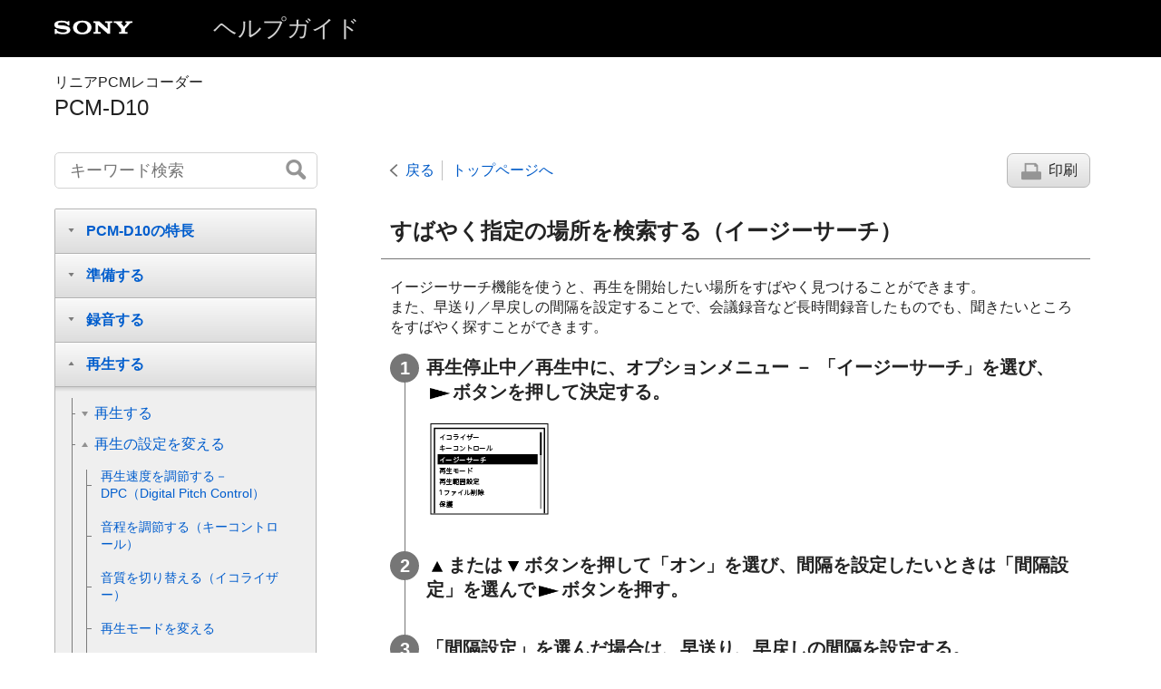

--- FILE ---
content_type: text/html
request_url: https://helpguide.sony.net/icd/pcmd10/v1/ja/contents/TP0001979967.html
body_size: 31888
content:
<!DOCTYPE html>
<html lang="ja" dir="ltr" data-manual-number="4-744-529-01(2)">
<head>
<!-- saved from url=(0016)http://localhost -->
<meta charset="utf-8" />
<meta http-equiv="X-UA-Compatible" content="IE=edge" />
<meta name="format-detection" content="telephone=no" />
<meta name="viewport" content="width=device-width" />
<meta name="author" content="Sony Corporation" />
<meta name="copyright" content="Copyright 2018 Sony Corporation" />
<meta name="description" content="" />
<meta name="keywords" content="リニアPCMレコーダー,PCM-D10" />

<title>PCM-D10 | ヘルプガイド | すばやく指定の場所を検索する（イージーサーチ）</title>
<link href="../common/css/master.css" rel="stylesheet" />
<!--[if lt IE 9]><link href="../common/css/master_ie8.css" rel="stylesheet" /><![endif]-->
<link href="../common/css/jp.css" rel="stylesheet" />
<link id="print_css" href="../common/css/print.css" rel="stylesheet" media="print" />
<!--[if lt IE 9]><script src="../common/js/html5shiv-printshiv.js"></script><![endif]-->
<script src="../search/resource.json" charset="utf-8"></script>
<script src="../common/js/search_library.js" charset="utf-8"></script>
<script src="../common/js/onload.js" charset="utf-8"></script>
<script src="../common/js/run_head.js" charset="utf-8"></script>

</head>
<body data-page-type="contents">

<header role="banner">
<div class="global">
<div class="inner"><img src="../common/img/logo.png" alt="SONY" class="global-logo" /><a href="../index.html" class="global-title">ヘルプガイド</a></div>
</div><!-- /.global -->
<div class="manual-name">
<div class="inner">
<h1><span class="category-name">リニアPCMレコーダー</span><span class="model-name">PCM-D10<span class="model-number"></span></span></h1>
</div>
</div><!-- /.manual-name -->
</header>

<div class="inner">
<div class="utility">
<ul class="utility-nav">
<li class="utility-menu"><a href="#menu"><img src="../common/img/icon_utility_menu.png" alt="menu" /></a></li>
<li class="utility-search"><a href="#header-search" id="header-search-toggle"><img src="../common/img/icon_utility_search.png" alt="キーワード検索" /></a></li>
</ul>
<form class="form-search" id="header-search" role="search" onsubmit="return false;">
<div><input type="text" id="id_search" class="form-search-input" value="" title="キーワード検索" onkeydown="fncSearchKeyDown(event.keyCode, this.value);" /><input type="image" id="id_search_button" class="form-search-button" alt="キーワード検索" src="../common/img/button_search.png" /></div>
</form>
</div><!-- /.utility -->

<noscript>
<div class="noscript">
<p>JavaScriptが無効になっています。</p>
<p>JavaScriptを有効にしてからページをリロード（再読み込み）してください。</p>
</div>
</noscript>

<ul class="page-nav">
<li class="back"><a href="javascript:history.back();">戻る</a></li>
<li class="top"><a href="../index.html">トップページへ</a></li>
<li class="print"><a href="javascript:openPrintWindow();">印刷</a></li>
</ul><!-- /.page-nav -->

<main role="main" id="main">
<h2 id="id_title">すばやく指定の場所を検索する（<span class="uicontrol">イージーサーチ</span>）</h2>
<div id="id_content">

<div class="abstract">
<p>イージーサーチ機能を使うと、再生を開始したい場所をすばやく見つけることができます。</p>
<p>また、早送り／早戻しの間隔を設定することで、会議録音など長時間録音したものでも、聞きたいところをすばやく探すことができます。</p>
</div>
<div class="taskbody">
  <ol class="step-list">
    <li class="step"> <div class="step-desc">再生停止中／再生中に、オプションメニュー － 「<span class="uicontrol">イージーサーチ</span>」を選び、<img src="image/souni_play.png" alt=""/>ボタンを押して決定する。</div>
      <div class="stepresult">
        <p class="img-left">
<img src="image/D10_window_play10j.png" alt="" style="display:block;"/>
</p>
      </div>
    </li>
    <li class="step"> <div class="step-desc"> <img src="image/souni_tri_up.png" alt=""/>または<img src="image/souni_tri_dwn.png" alt=""/>ボタンを押して「<span class="uicontrol">オン</span>」を選び、間隔を設定したいときは「<span class="uicontrol">間隔設定</span>」を選んで<img src="image/souni_play.png" alt=""/>ボタンを押す。</div>
</li>
    <li class="step"> <div class="step-desc">「<span class="uicontrol">間隔設定</span>」を選んだ場合は、早送り、早戻しの間隔を設定する。</div>
      <div class="stepresult">
        <p>
<img src="image/souni_tri_up.png" alt=""/>または<img src="image/souni_tri_dwn.png" alt=""/>ボタンを押して「<span class="uicontrol">イージーサーチ送り</span>」または「<span class="uicontrol">イージーサーチ戻し</span>」を選び、<img src="image/souni_play.png" alt=""/>ボタンを押してください。</p>
        <p>同じ操作を繰り返し、早戻し／早送りの間隔（時間）を選び、<img src="image/souni_play.png" alt=""/>ボタンを押してください。</p>
      </div>
    </li>
    <li class="step"> <div class="step-desc">
<img src="image/souni_tri_up.png" alt=""/>または<img src="image/souni_tri_dwn.png" alt=""/>ボタンで「<span class="uicontrol">オン</span>」を選び、<img src="image/souni_play.png" alt=""/>ボタンを押す。</div>
</li>
  </ol>
  <div class="example">
    <h4>
<b>メニュー項目の詳細</b>
</h4>
    <p>選択できるメニュー項目は以下のとおりです。</p>
    <dl class="dl">
      
        <dt class="dt">
<span class="uicontrol">オフ</span>：</dt>
        <dd class="dd">イージーサーチ機能を無効にします（お買い上げ時の設定）。</dd>
      
      
        <dt class="dt">
<span class="uicontrol">オン</span>：</dt>
        <dd class="dd">再生中、<img src="image/souni_cue_ff.png" alt=""/>ボタンを押すと、設定した間隔進み、<img src="image/souni_cue_fr.png" alt=""/>ボタンを押すと、設定した間隔戻ります。会議録音などで、聞きたいところをすばやく探すのに便利です。</dd>
      
      
        <dt class="dt">
<span class="uicontrol">間隔設定</span>：</dt>
        <dd class="dd">
          <ul class="list">
            <li>
<span class="uicontrol">イージーサーチ送り</span>:<img src="image/souni_cue_ff.png" alt=""/>ボタンを押したときに進む間隔を、<span class="uicontrol">5秒</span>、<span class="uicontrol">10秒</span>（お買い上げ時の設定）、<span class="uicontrol">30秒</span>、<span class="uicontrol">1分</span>、<span class="uicontrol">5分</span>、<span class="uicontrol">10分</span>から選びます。</li>
            <li>
<span class="uicontrol">イージーサーチ戻し</span>:<img src="image/souni_cue_fr.png" alt=""/>ボタンを押したときに戻る間隔を、<span class="uicontrol">1秒</span>、<span class="uicontrol">3秒</span>（お買い上げ時の設定）、<span class="uicontrol">5秒</span>、<span class="uicontrol">10秒</span>、<span class="uicontrol">30秒</span>、<span class="uicontrol">1分</span>、<span class="uicontrol">5分</span>、<span class="uicontrol">10分</span>から選びます。</li>
          </ul>
        </dd>
      
    </dl>
  </div>
</div>

</div><!-- /#id_content -->
<div class="return-pagetop"><a href="#top">このページの先頭へ</a></div>

<aside role="complementary" class="related-topic">
<div class="related-topic">
<h3>関連項目</h3> 
<ul>
<li><a href="TP0001979966.html">早送り／早戻しする（キュー／レビュー）</a></li>
</ul>
</div>
</aside>

<div id="questionnaire"class="questionnaire"></div> 
</main>

<div id="sub">
<div class="scrollable">
<nav role="navigation" id="menu">
<ul class="level1">
<li><button type="button"><span>PCM-D10の特長</span></button>
<ul class="level2">
<li><a href="TP0001979898.html"><span>PCM-D10でできること</span></a></li>
</ul>
</li>
<li><button type="button"><span>準備する</span></button>
<ul class="level2">
<li><a href="TP0001979926.html"><span>箱の中身を確認する</span></a></li>
<li><a href="TP0001979927.html"><span>各部のなまえ</span></a></li>
<li><button type="button"><span>ホームメニュー／オプションメニュー</span></button>
<ul class="level3">
<li><a href="TP0001979928.html"><span>ホームメニューの使いかた</span></a></li>
<li><a href="TP0001979929.html"><span>オプションメニューの使いかた</span></a></li>
<li><a href="TP0001979930.html"><span>オプションメニュー一覧</span></a></li>
</ul>
</li>
<li><a href="TP0001979931.html"><span>フォルダとファイルについて</span></a></li>
<li><button type="button"><span>表示窓</span></button>
<ul class="level3">
<li><a href="TP0001979932.html"><span>ホームメニュー操作時の表示</span></a></li>
<li><a href="TP0001979933.html"><span>録音時／録音停止時の表示</span></a></li>
<li><a href="TP0001979934.html"><span>再生時の表示</span></a></li>
<li><a href="TP0001979935.html"><span>録音情報の表示</span></a></li>
<li><a href="TP0001979936.html"><span>ファイル情報の表示</span></a></li>
<li><a href="TP0001979937.html"><span>検索方法選択時の表示</span></a></li>
</ul>
</li>
<li><button type="button"><span>電源を準備する</span></button>
<ul class="level3">
<li><a href="TP0001668951.html"><span>電池を入れる</span></a></li>
<li><a href="TP0001979938.html"><span>USB ACアダプターにつないで使う</span></a></li>
<li><a href="TP0001979939.html"><span>USB ACアダプターからリニアPCMレコーダーを取り外す</span></a></li>
<li><a href="TP0001979940.html"><span>電源を入れる</span></a></li>
<li><a href="TP0001979941.html"><span>電源を切る</span></a></li>
</ul>
</li>
<li><a href="TP0001979942.html"><span>初期設定をする</span></a></li>
<li><button type="button"><span>誤動作を防止する</span></button>
<ul class="level3">
<li><a href="TP0001979943.html"><span>誤操作を防止する（ホールド）</span></a></li>
<li><a href="TP0001979944.html"><span>ホールドを解除する</span></a></li>
</ul>
</li>
</ul>
</li>
<li><button type="button"><span>録音する</span></button>
<ul class="level2">
<li><button type="button"><span>録音前の準備</span></button>
<ul class="level3">
<li><a href="TP0001979899.html"><span>録音時の設置のしかた</span></a></li>
<li><a href="TP0001979900.html"><span>内蔵マイクの向きと感度を調整する</span></a></li>
<li><a href="TP0001979901.html"><span>市販のカメラ用三脚を使って設置する</span></a></li>
<li><a href="TP0001979945.html"><span>ウインドスクリーンを使う</span></a></li>
</ul>
</li>
<li><button type="button"><span>録音する</span></button>
<ul class="level3">
<li><a href="TP0001979946.html"><span>内蔵マイクで録音する</span></a></li>
<li><a href="TP0001979947.html"><span>録音レベルのピークメーター表示について</span></a></li>
<li><a href="TP0001979902.html"><span>録音レベルのピークレベルランプについて</span></a></li>
<li><a href="TP0001979948.html"><span>録音中の音を聞く（録音モニター）</span></a></li>
<li><a href="TP0001979949.html"><span>いろいろな録音操作</span></a></li>
<li><a href="TP0001979950.html"><span>録音先メモリーとフォルダを変更する</span></a></li>
</ul>
</li>
<li><button type="button"><span>録音の設定を変える</span></button>
<ul class="level3">
<li><a href="TP0001979951.html"><span>SDカードに録音する</span></a></li>
<li><a href="TP0001979952.html"><span>少し前から録音する（プリレコーディング機能）</span></a></li>
<li><a href="TP0001979953.html"><span>メモリーを切り替えて録音を続ける（クロスメモリー機能）</span></a></li>
</ul>
</li>
<li><button type="button"><span>接続して録音する</span></button>
<ul class="level3">
<li><a href="TP0001979954.html"><span>外部マイクをMIC IN/LINE INジャックに接続して録音する</span></a></li>
<li><a href="TP0001979903.html"><span>外部マイクをXLR/TRSジャックに接続して録音する</span></a></li>
<li><a href="TP0001979904.html"><span>マイクの音量を瞬時に下げる（マイクアッテネート）</span></a></li>
<li><a href="TP0001979905.html"><span>MIC IN/LINE INジャックに接続した外部機器からLINE入力で録音する</span></a></li>
<li><a href="TP0001979906.html"><span>XLR/TRSジャックに接続した外部機器からLINE入力で録音する</span></a></li>
</ul>
</li>
</ul>
</li>
<li><button type="button"><span>再生する</span></button>
<ul class="level2">
<li><button type="button"><span>再生する</span></button>
<ul class="level3">
<li><a href="TP0001979955.html"><span>ファイルを再生する</span></a></li>
<li><a href="TP0001979956.html"><span>ファイルを選ぶ</span></a></li>
<li><a href="TP0001979957.html"><span>トラックマーク一覧から目的の再生位置を探す</span></a></li>
<li><a href="TP0001979958.html"><span>いろいろな再生操作</span></a></li>
</ul>
</li>
<li><button type="button"><span>再生の設定を変える</span></button>
<ul class="level3">
<li><a href="TP0001979959.html"><span>再生速度を調節する－DPC（Digital Pitch Control）</span></a></li>
<li><a href="TP0001979960.html"><span>音程を調節する（キーコントロール）</span></a></li>
<li><a href="TP0001979961.html"><span>音質を切り替える（イコライザー）</span></a></li>
<li><a href="TP0001979962.html"><span>再生モードを変える</span></a></li>
<li><a href="TP0001979963.html"><span>必要な部分だけを再生する－A-Bリピート</span></a></li>
<li><a href="TP0001979964.html"><span>1ファイルをリピート再生する（長押しリピート再生機能）</span></a></li>
<li><a href="TP0001979965.html"><span>再生範囲を指定する</span></a></li>
<li><a href="TP0001979966.html"><span>早送り／早戻しする（キュー／レビュー）</span></a></li>
<li><a href="TP0001979967.html"><span>すばやく指定の場所を検索する（<span class="uicontrol">イージーサーチ</span>）</span></a></li>
</ul>
</li>
<li><a href="TP0001980138.html"><span>外部機器に接続して再生する</span></a></li>
</ul>
</li>
<li><button type="button"><span>ワイヤレスで音楽を楽しむ（Bluetoothオーディオ機器で聞く）</span></button>
<ul class="level2">
<li><a href="TP0001979968.html"><span>Bluetoothオーディオ機器と接続してできること</span></a></li>
<li><a href="TP0001979969.html"><span>オーディオ機器と機器登録（ペアリング）してBluetooth接続する</span></a></li>
<li><a href="TP0001979970.html"><span>機器登録（ペアリング）済みのBluetoothオーディオ機器と接続する</span></a></li>
<li><a href="TP0001979971.html"><span>ワンタッチ接続（NFC接続）する</span></a></li>
<li><a href="TP0001979972.html"><span>Bluetooth機能の設定を変更する</span></a></li>
<li><a href="TP0001979973.html"><span>Bluetooth接続を切断する</span></a></li>
<li><a href="TP0001979974.html"><span>Bluetooth接続を再接続する</span></a></li>
<li><a href="TP0001979975.html"><span>Bluetooth情報を表示する</span></a></li>
<li><a href="TP0001979976.html"><span>Bluetooth機能についてのご注意</span></a></li>
</ul>
</li>
<li><button type="button"><span>スマートフォンでリニアPCMレコーダーを操作する（REC Remote）</span></button>
<ul class="level2">
<li><a href="TP0001979977.html"><span>REC Remoteでできること</span></a></li>
<li><a href="TP0001979978.html"><span>REC Remoteを準備する</span></a></li>
<li><a href="TP0001979979.html"><span>スマートフォンとリニアPCMレコーダーをBluetooth接続する</span></a></li>
<li><a href="TP0001979980.html"><span>ワンタッチ接続（NFC接続）する</span></a></li>
<li><a href="TP0001979981.html"><span>スマートフォンでリニアPCMレコーダーを操作する</span></a></li>
<li><a href="TP0001979982.html"><span>Bluetooth接続を切断する</span></a></li>
<li><a href="TP0001979983.html"><span>Bluetooth接続を再接続する（Androidの場合）</span></a></li>
<li><a href="TP0001980066.html"><span>Bluetooth接続を再接続する（iOSの場合）</span></a></li>
</ul>
</li>
<li><button type="button"><span>編集する</span></button>
<ul class="level2">
<li><button type="button"><span>削除する</span></button>
<ul class="level3">
<li><a href="TP0001979984.html"><span>ファイルを削除する</span></a></li>
<li><a href="TP0001979985.html"><span>フォルダまたはリスト内のファイルを一度に削除する</span></a></li>
<li><a href="TP0001979986.html"><span>フォルダを削除する</span></a></li>
</ul>
</li>
<li><button type="button"><span>ファイルを整理する</span></button>
<ul class="level3">
<li><a href="TP0001979987.html"><span>ファイルを別のフォルダに移動する</span></a></li>
<li><a href="TP0001979988.html"><span>ファイルを別のフォルダにコピーする</span></a></li>
<li><a href="TP0001979989.html"><span>フォルダを作成する</span></a></li>
</ul>
</li>
<li><button type="button"><span>トラックマークを使う</span></button>
<ul class="level3">
<li><a href="TP0001979990.html"><span>トラックマークを付ける</span></a></li>
<li><a href="TP0001979991.html"><span>トラックマークを自動で付ける</span></a></li>
<li><a href="TP0001979992.html"><span>トラックマークを削除する</span></a></li>
<li><a href="TP0001979993.html"><span>すべてのトラックマークを削除する</span></a></li>
</ul>
</li>
<li><button type="button"><span>ファイルを分割する</span></button>
<ul class="level3">
<li><a href="TP0001979994.html"><span>現在位置でファイルを分割する</span></a></li>
<li><a href="TP0001979995.html"><span>すべてのトラックマーク位置でファイルを分割する</span></a></li>
</ul>
</li>
<li><button type="button"><span>なまえを変更する</span></button>
<ul class="level3">
<li><a href="TP0001979996.html"><span>フォルダ名を変更する</span></a></li>
<li><a href="TP0001979997.html"><span>ファイル名を変更する</span></a></li>
</ul>
</li>
<li><a href="TP0001979998.html"><span>ファイルを保護する</span></a></li>
</ul>
</li>
<li><button type="button"><span>各種設定メニュー</span></button>
<ul class="level2">
<li><button type="button"><span>各種設定メニューを使う</span></button>
<ul class="level3">
<li><a href="TP0001979999.html"><span>各種設定メニュー一覧</span></a></li>
</ul>
</li>
<li><button type="button"><span>設定できる項目</span></button>
<ul class="level3">
<li><a href="TP0001980000.html"><span>録音モードを選ぶ（<span class="uicontrol">録音モード</span>）</span></a></li>
<li><a href="TP0001979908.html"><span>ステレオ録音/モノラル録音を設定する（ステレオ/モノラル）</span></a></li>
<li><a href="TP0001979909.html"><span>ピーク表示のリセット方法を設定する（ピークホールド）</span></a></li>
<li><a href="TP0001980001.html"><span>ノイズを軽減して録音する（<span class="uicontrol">LCF(Low Cut)</span>）</span></a></li>
<li><a href="TP0001980002.html"><span>音のひずみを防ぐために入力を調整する（リミッター）</span></a></li>
<li><a href="TP0001979910.html"><span>高いS/N比で録音する（高S/Nモード）</span></a></li>
<li><a href="TP0001979911.html"><span>接続マイクの電源をリニアPCMレコーダーから供給する（プラグインパワー）</span></a></li>
<li><a href="TP0001980003.html"><span>ランプの点灯、消灯を設定する（<span class="uicontrol">ランプ</span>）</span></a></li>
<li><a href="TP0001980004.html"><span>バックライトの点灯、消灯を設定する（バックライト）</span></a></li>
<li><a href="TP0001980005.html"><span>操作音の設定をする（<span class="uicontrol">操作音</span>）</span></a></li>
<li><a href="TP0001979912.html"><span>表示言語を切り替える（言語設定（Language））</span></a></li>
<li><a href="TP0001980006.html"><span>日付や時刻を合わせる（<span class="uicontrol">日付時刻設定</span>）</span></a></li>
<li><a href="TP0001980007.html"><span>時刻表示の形式を選ぶ（<span class="uicontrol">時刻表示形式</span>）</span></a></li>
<li><a href="TP0001980008.html"><span>低消費電力モードに移行するまでの時間を設定する（<span class="uicontrol">オートスタンバイ</span>）</span></a></li>
<li><a href="TP0001979913.html"><span>使用する電池の種類を選ぶ（電池設定）</span></a></li>
<li><a href="TP0001979914.html"><span>カスタムキー（C1/C2）に機能を登録する（カスタムキー設定）</span></a></li>
<li><a href="TP0001980009.html"><span>メニューの設定をお買い上げ時の状態に戻す（<span class="uicontrol">設定初期化</span>）</span></a></li>
<li><a href="TP0001980010.html"><span>メモリーを初期化する（内蔵メモリー初期化／SDカード初期化）</span></a></li>
<li><a href="TP0001980011.html"><span>録音可能時間を確認する（<span class="uicontrol">録音可能時間</span>）</span></a></li>
<li><a href="TP0001980012.html"><span>リニアPCMレコーダーの本体情報を確認する（<span class="uicontrol">本体情報</span>）</span></a></li>
</ul>
</li>
</ul>
</li>
<li><button type="button"><span>パソコンにつないで使う</span></button>
<ul class="level2">
<li><a href="TP0001980013.html"><span>リニアPCMレコーダーをパソコンに接続する</span></a></li>
<li><a href="TP0001979915.html"><span>リニアPCMレコーダーをパソコンから取り外す</span></a></li>
<li><a href="TP0001980014.html"><span>フォルダとファイルの構成</span></a></li>
<li><a href="TP0001980015.html"><span>ファイルをリニアPCMレコーダーからパソコンにコピーして保存する</span></a></li>
<li><a href="TP0001980016.html"><span>パソコンにある音楽ファイルをリニアPCMレコーダーにドラッグアンドドロップしてコピーする</span></a></li>
<li><a href="TP0001980017.html"><span>パソコンからコピーした音楽ファイルをリニアPCMレコーダーで再生する</span></a></li>
<li><a href="TP0001980018.html"><span>USBメモリーとして利用する</span></a></li>
</ul>
</li>
<li><button type="button"><span>主な仕様</span></button>
<ul class="level2">
<li><a href="TP0001980019.html"><span>リニアPCMレコーダーで使用できるSDカード</span></a></li>
<li><a href="TP0001980020.html"><span>必要なシステム構成</span></a></li>
<li><a href="TP0001980021.html"><span>リニアPCMレコーダーの仕様</span></a></li>
<li><a href="TP0001980022.html"><span>最大録音時間</span></a></li>
<li><a href="TP0001980023.html"><span>音楽ファイル最大再生時間／ファイル数</span></a></li>
<li><a href="TP0001980024.html"><span>電池の持続時間</span></a></li>
</ul>
</li>
<li><button type="button"><span>お知らせ</span></button>
<ul class="level2">
<li><a href="TP0001980025.html"><span>保証書とアフターサービス</span></a></li>
<li><a href="TP0001980026.html"><span>商標について</span></a></li>
<li><button type="button"><span>お問い合わせ</span></button>
<ul class="level3">
<li><a href="TP0001980027.html"><span>電話・FAXで問い合わせる</span></a></li>
</ul>
</li>
<li><button type="button"><span>サポートホームページ</span></button>
<ul class="level3">
<li><a href="TP0001980028.html"><span>サポートホームページで調べる</span></a></li>
</ul>
</li>
</ul>
</li>
<li><button type="button"><span>困ったときは／よくある質問</span></button>
<ul class="level2">
<li><a href="TP0001980029.html"><span>困ったときは</span></a></li>
<li><button type="button"><span>ノイズ</span></button>
<ul class="level3">
<li><a href="TP0001980030.html"><span>外部機器から録音した音を内蔵スピーカーで聞くと、音が小さかったり、キュルキュルという異音が聞こえたりする。</span></a></li>
<li><a href="TP0001979916.html"><span>雑音が入る。</span></a></li>
<li><a href="TP0001979917.html"><span>録音中「ピー」という音がする。</span></a></li>
</ul>
</li>
<li><button type="button"><span>電源</span></button>
<ul class="level3">
<li><a href="TP0001980031.html"><span>電源が入らない、または操作ボタンを押しても動作しない。</span></a></li>
<li><a href="TP0001980032.html"><span>電池の持続時間が短い。</span></a></li>
</ul>
</li>
<li><button type="button"><span>動作</span></button>
<ul class="level3">
<li><a href="TP0001980033.html"><span>正常に動作しない。</span></a></li>
<li><a href="TP0001980034.html"><span>ランプが点灯／点滅しない。</span></a></li>
</ul>
</li>
<li><button type="button"><span>録音</span></button>
<ul class="level3">
<li><a href="TP0001980036.html"><span>録音できない。</span></a></li>
<li><a href="TP0001980035.html"><span>SDカードに録音できない。</span></a></li>
<li><a href="TP0001980037.html"><span>他の機器から録音するとき、録音レベルが小さすぎたり大きすぎたりする。</span></a></li>
<li><a href="TP0001980038.html"><span>入力される音がひずむ。</span></a></li>
</ul>
</li>
<li><button type="button"><span>再生</span></button>
<ul class="level3">
<li><a href="TP0001980039.html"><span>内蔵スピーカーから音が出ない。</span></a></li>
<li><a href="TP0001979918.html"><span>ヘッドホンから音が出ない。</span></a></li>
<li><a href="TP0001979919.html"><span>Bluetoothオーディオ機器から音が出ない。</span></a></li>
<li><a href="TP0001979920.html"><span>Bluetoothオーディオ機器の音量を操作できない。</span></a></li>
<li><a href="TP0001980040.html"><span>ヘッドホンをつないでいても、内蔵スピーカーから音が出る。</span></a></li>
<li><a href="TP0001980041.html"><span>「イコライザー」で音質が変化しない。</span></a></li>
<li><a href="TP0001980042.html"><span>再生スピードが速すぎたり遅すぎたりする。</span></a></li>
<li><a href="TP0001979921.html"><span>ファイルを再生できない。</span></a></li>
</ul>
</li>
<li><button type="button"><span>編集</span></button>
<ul class="level3">
<li><a href="TP0001979922.html"><span>ファイルを削除できない。</span></a></li>
<li><a href="TP0001980043.html"><span>ファイルを分割できない。</span></a></li>
<li><a href="TP0001980044.html"><span>ファイルを移動できない。</span></a></li>
<li><a href="TP0001980045.html"><span>ファイルを別のフォルダへコピーできない。</span></a></li>
<li><a href="TP0001980046.html"><span>トラックマークを認識しない。</span></a></li>
<li><a href="TP0001980047.html"><span>作成したフォルダやファイルが見えない。</span></a></li>
</ul>
</li>
<li><button type="button"><span>時計</span></button>
<ul class="level3">
<li><a href="TP0001980048.html"><span>録音日時が「－－y－－m－－d－－:－－」と表示される。</span></a></li>
</ul>
</li>
<li><button type="button"><span>表示</span></button>
<ul class="level3">
<li><a href="TP0001979924.html"><span>オプションメニュー表示の項目が足りない。</span></a></li>
<li><a href="TP0001980049.html"><span>フォルダ名やファイル名が文字化けしてしまう。</span></a></li>
<li><a href="TP0001980121.html"><span>「しばらくお待ちください」表示が消えない。</span></a></li>
</ul>
</li>
<li><button type="button"><span>ファイル</span></button>
<ul class="level3">
<li><a href="TP0001979925.html"><span>「<span class="uicontrol">メモリーが一杯です</span>」のメッセージが表示され、録音できない。</span></a></li>
<li><a href="TP0001980051.html"><span>「<span class="uicontrol">ファイルが一杯です</span>」のメッセージが表示され、操作できない。</span></a></li>
<li><a href="TP0001980052.html"><span>SDカードが認識されない。</span></a></li>
</ul>
</li>
<li><button type="button"><span>パソコン</span></button>
<ul class="level3">
<li><a href="TP0001980053.html"><span>ファイルコピーに時間がかかる。</span></a></li>
<li><a href="TP0001980054.html"><span>パソコンで認識しない。パソコンからフォルダ、ファイルが転送できない。</span></a></li>
<li><a href="TP0001980055.html"><span>リニアPCMレコーダーに転送したファイルが表示されない、または再生されない。</span></a></li>
<li><a href="TP0001980056.html"><span>パソコンが起動しない。</span></a></li>
</ul>
</li>
<li><button type="button"><span>Bluetoothオーディオ機器</span></button>
<ul class="level3">
<li><a href="TP0001980057.html"><span>リニアPCMレコーダーを登録できない（ペアリングできない）。</span></a></li>
<li><a href="TP0001980058.html"><span>Bluetooth接続ができない。</span></a></li>
<li><a href="TP0001980059.html"><span>ワンタッチ接続（NFC接続）ができない。</span></a></li>
<li><a href="TP0001980060.html"><span>Bluetoothオーディオ機器の音量を操作できない。</span></a></li>
</ul>
</li>
<li><button type="button"><span>REC Remote</span></button>
<ul class="level3">
<li><a href="TP0001980057.html"><span>リニアPCMレコーダーを登録できない（ペアリングできない）。</span></a></li>
<li><a href="TP0001980062.html"><span>Bluetooth接続ができない。</span></a></li>
<li><a href="TP0001980063.html"><span>ワンタッチ接続（NFC接続）ができない。</span></a></li>
</ul>
</li>
<li><a href="TP0001980064.html"><span>メッセージ表示一覧</span></a></li>
<li><a href="TP0001980065.html"><span>システム上の制約</span></a></li>
</ul>
</li>
</ul>
</nav>

<footer role="contentinfo">
<div class="manual-number" dir="ltr">4-744-529-01(2)</div>
<div class="manual-copyright" dir="ltr">Copyright 2018 Sony Corporation</div>
</footer>
</div>
</div><!-- /.sub -->
<div class="return-pagetop-s"><a href="#top"><img src="../common/img/arrow_return_pagetop_s.png" alt="このページの先頭へ" /></a></div>
</div><!-- /.inner -->
<script src="../common/js/jquery.min.js" type="text/javascript" charset="utf-8"></script>
<script src="../common/js/run_foot.js" type="text/javascript" charset="utf-8"></script>
<script language="JavaScript" type="text/javascript" src="/js/s_code.js"></script>
<script language="JavaScript" type="text/javascript"><!--
/* You may give each page an identifying name, server, and channel on the next lines. */
/************* DO NOT ALTER ANYTHING BELOW THIS LINE ! **************/
var s_code=s.t();if(s_code)document.write(s_code)//--></script>
<!--/DO NOT REMOVE/-->
<!-- End SiteCatalyst code version: H.23.4. -->
</body>
</html>